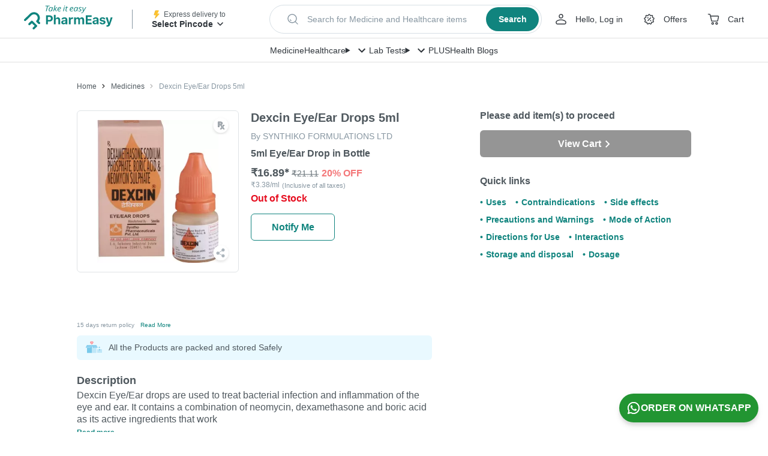

--- FILE ---
content_type: image/svg+xml
request_url: https://assets.pharmeasy.in/web-assets/images/contraindications.svg?dim=32x32&q=75
body_size: 926
content:
<svg xmlns="http://www.w3.org/2000/svg" xmlns:xlink="http://www.w3.org/1999/xlink" width="23" height="23" viewBox="0 0 23 23">
    <defs>
        <path id="a" d="M0 0h22v21.968H0z"/>
    </defs>
    <g fill="none" fill-rule="evenodd">
        <g transform="translate(0 .238)">
            <mask id="b" fill="#fff">
                <use xlink:href="#a"/>
            </mask>
            <path fill="#F3F6FA" d="M22 10.984c0 6.067-4.925 10.984-11 10.984S0 17.051 0 10.984C0 4.918 4.925.001 11 .001s11 4.917 11 10.983" mask="url(#b)"/>
        </g>
        <path fill="#3EC19D" d="M15.797 20.723H8.103a1.816 1.816 0 0 1-1.817-1.815V7.574c0-1.003.813-1.815 1.817-1.815h7.694c1.003 0 1.817.812 1.817 1.815v11.334a1.816 1.816 0 0 1-1.817 1.815"/>
        <path fill="#3BB896" d="M9.083 19.209V7.216c0-.795-.055-1.457.949-1.457h-1.93a1.816 1.816 0 0 0-1.816 1.814v11.335c0 1.002.813 1.815 1.817 1.815h2.014c-1.004 0-1.034-.512-1.034-1.514"/>
        <path fill="#3CCEA5" d="M14.909 2.357h1.042a.43.43 0 0 1 .43.43v1.817a.43.43 0 0 1-.43.43h-1.042V2.357zM8.77 5.034h4.652V2.357H8.771z"/>
        <path fill="#3EC19D" d="M8.99 2.357H7.95a.43.43 0 0 0-.43.43v1.817c0 .237.192.43.43.43H8.99V2.357zM10.478 5.034h1.472V2.357h-1.472zM13.422 5.034h1.487V2.357h-1.487z"/>
        <path fill="#DFEFF7" d="M5.324 20.722h4.434a1.418 1.418 0 1 0 0-2.834H5.324a1.418 1.418 0 1 0 0 2.834"/>
        <path fill="#BCDFEF" d="M5.324 19.305h4.434c.525 0 .982-.285 1.228-.708a1.418 1.418 0 0 1-1.228 2.126H5.324a1.418 1.418 0 0 1-1.228-2.126c.246.423.703.708 1.228.708"/>
        <path fill="#00C9ED" d="M7.541 17.888h2.196c.795 0 1.44.635 1.44 1.418 0 .782-.645 1.416-1.44 1.416H7.541v-2.834z"/>
        <path fill="#00B9E1" d="M9.758 19.305c.524 0 .98-.284 1.226-.706.548.934-.134 2.124-1.247 2.124H7.541v-1.418h2.217z"/>
        <path fill="#DFEFF7" d="M.405 18.29l3.028-3.155a1.41 1.41 0 0 1 2.009-.037c.56.551.57 1.461.022 2.032l-3.028 3.154a1.41 1.41 0 0 1-2.009.038 1.449 1.449 0 0 1-.022-2.033"/>
        <path fill="#BCDFEF" d="M1.438 19.215l3.029-3.154c.346-.361.47-.858.372-1.313.22.062.427.178.602.35.561.551.571 1.461.023 2.032l-3.028 3.154a1.41 1.41 0 0 1-2.009.038 1.422 1.422 0 0 1-.394-.72 1.416 1.416 0 0 0 1.405-.387"/>
        <path fill="#00C9ED" d="M3.95 18.707l1.514-1.577a1.449 1.449 0 0 0-.023-2.032 1.409 1.409 0 0 0-2.008.037l-1.514 1.578 2.031 1.994z"/>
        <path fill="#00B9E1" d="M5.464 17.13L3.95 18.708l-1.042-1.023 1.559-1.623c.346-.361.47-.857.372-1.313.23.065.44.19.602.35.561.551.571 1.46.023 2.033"/>
        <g stroke="#F76B6D" stroke-width="2.4" transform="translate(10 9)">
            <circle cx="5.5" cy="5.5" r="5.5"/>
            <path d="M9.036 1.571L1.57 9.036"/>
        </g>
    </g>
</svg>
